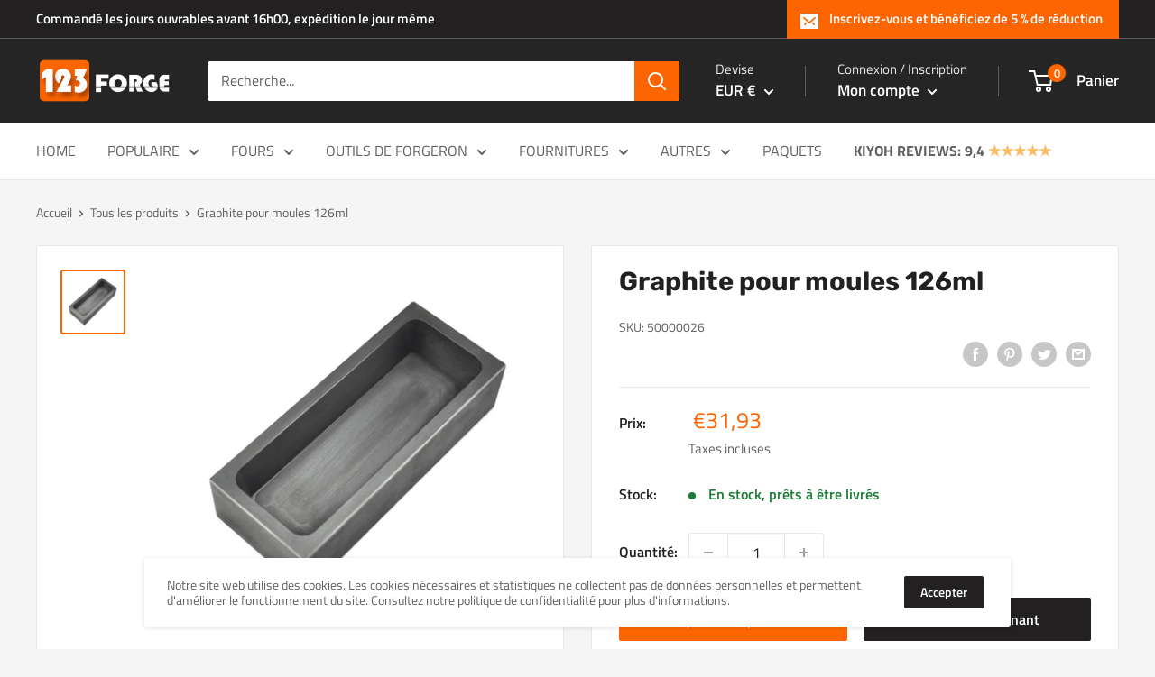

--- FILE ---
content_type: text/html; charset=UTF-8
request_url: https://zooomyapps.com/backinstock/ZooomyBackinStockjson.php?jsonCode=jQuery361022375191661514404_1768842408401&shop=123forge.myshopify.com&product_id=6807201775660&_=1768842408402
body_size: 370
content:
jQuery361022375191661514404_1768842408401({"shop":"123forge.myshopify.com","back_in_stock_text":"Pr\u00e9venez-moi","add_font_size":"13px","add_border_radius":"0px","add_border_width":"0px","add_border_color":"#FC6500","add_background_color":"#FC6500","add_font_color":"#FFFFFF","back_in_stock_width":"","main_heading":"En rupture de stock","sub_heading":"Nous vous informerons lorsque ce produit sera disponible.","main_heading_color":"#2F2F2F","main_heading_size":"20px","sub_heading_color":"#2F2F2F","sub_heading_size":"13px","admin_email":"","quantity":"0","notify_msg":"Merci ! Nous vous informerons lorsque l'article sera de nouveau en stock.","notify_emsg":"Saisissez une adresse \u00e9lectronique valide.","user_added_css":"","ccss":null,"email_placeholder":"Email","autoemail":"yes","checkdata":0,"shop_token":"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","branding":"","tc_txt":"","znltxt":"I want to receive newsletter updates.","znlsignup":"no","lay":"lay_1","collectionpage":"no","double_opt_enable":"disable","double_opt_txt":"","maillist":"no","fae":"yes","coll_btn_text":"","coll_btn_font_size":"","coll_btn_border_width":"","coll_btn_border_radius":"","coll_btn_width":"","coll_btn_border_color":"#","coll_btn_bg_color":"#","coll_btn_font_color":"#"})


--- FILE ---
content_type: text/javascript; charset=utf-8
request_url: https://123forge.fr/products/moule-graphite-126ml.js
body_size: 641
content:
{"id":6807201775660,"title":"Graphite pour moules 126ml","handle":"moule-graphite-126ml","description":"\u003cp\u003eMoule de coulée en graphite 126 ml \u003cstrong\u003eMode d'emploi :\u003c\/strong\u003e\u003c\/p\u003e\n\u003cul\u003e\n\u003cli\u003eStocker dans un endroit sec\u003c\/li\u003e\n\u003c\/ul\u003e\n\u003ch2\u003eSpécifications :\u003cbr\u003e\n\u003c\/h2\u003e\n\u003cul\u003e\n\u003cli\u003eMatériau : Graphite\u003c\/li\u003e\n\u003cli\u003eTempérature : +2000°C\u003c\/li\u003e\n\u003cli\u003eContenu : 126 ml\u003c\/li\u003e\n\u003c\/ul\u003e\n\u003ch3 style=\"text-align: left;\"\u003eDimensions extérieures\u003cbr\u003e\n\u003c\/h3\u003e\n\u003ctable width=\"100%\" style=\"float: left;\"\u003e\n\u003ctbody\u003e\n\u003ctr style=\"text-align: center;\"\u003e\n\u003ctd\u003e\n\u003cp\u003e\u003cstrong\u003eLongueur\u003c\/strong\u003e\u003cbr\u003e\u003c\/p\u003e\n\u003c\/td\u003e\n\u003ctd\u003e\n\u003cp\u003e\u003cstrong\u003eLargeur\u003c\/strong\u003e\u003c\/p\u003e\n\u003c\/td\u003e\n\u003ctd\u003e\n\u003cp\u003e\u003cstrong\u003e  Hauteur\u003c\/strong\u003e\u003c\/p\u003e\n\u003c\/td\u003e\n\u003c\/tr\u003e\n\u003ctr\u003e\n\u003ctd style=\"text-align: center;\"\u003e\n\u003cp\u003e125mm\u003c\/p\u003e\n\u003c\/td\u003e\n\u003ctd style=\"text-align: center;\"\u003e\n\u003cp\u003e60mm\u003c\/p\u003e\n\u003c\/td\u003e\n\u003ctd style=\"text-align: center;\"\u003e\n\u003cp\u003e40mm\u003c\/p\u003e\n\u003c\/td\u003e\n\u003c\/tr\u003e\n\u003c\/tbody\u003e\n\u003c\/table\u003e\n\u003ch3 style=\"text-align: left;\"\u003e\u003cstrong\u003eDimensions intérieures\u003cbr data-mce-fragment=\"1\"\u003e\u003c\/strong\u003e\u003c\/h3\u003e\n\u003cdiv\u003e\n\u003ctable width=\"100%\" style=\"float: left;\"\u003e\n\u003ctbody\u003e\n\u003ctr\u003e\n\u003ctd style=\"width: 19%; text-align: center;\"\u003e\u003cstrong\u003eLongueur\u003c\/strong\u003e\u003c\/td\u003e\n\u003ctd style=\"width: 20.8215%; text-align: center;\"\u003e\u003cstrong\u003eLargeur\u003c\/strong\u003e\u003c\/td\u003e\n\u003ctd style=\"width: 23.1785%; text-align: center;\"\u003e\u003cstrong\u003e Hauteur \u003c\/strong\u003e\u003c\/td\u003e\n\u003ctd style=\"width: 25%; text-align: center;\"\u003e\u003cstrong\u003eContenu\u003c\/strong\u003e\u003c\/td\u003e\n\u003c\/tr\u003e\n\u003ctr\u003e\n\u003ctd style=\"width: 19%; text-align: center;\"\u003e105mm\u003c\/td\u003e\n\u003ctd style=\"width: 20.8215%; text-align: center;\"\u003e40mm\u003c\/td\u003e\n\u003ctd style=\"width: 23.1785%; text-align: center;\"\u003e30mm\u003c\/td\u003e\n\u003ctd style=\"width: 25%; text-align: center;\"\u003e126ml\u003c\/td\u003e\n\u003c\/tr\u003e\n\u003c\/tbody\u003e\n\u003c\/table\u003e\n\u003c\/div\u003e","published_at":"2022-03-18T18:45:34+01:00","created_at":"2022-03-18T17:45:35+01:00","vendor":"123smeden","type":"Gietvorm","tags":["Inhoud_126ml","Materiaal_Grafiet","Maximale temperatuur_+2000°C","Merk_123smeden","Product type_Gietvorm"],"price":3864,"price_min":3864,"price_max":3864,"available":true,"price_varies":false,"compare_at_price":null,"compare_at_price_min":0,"compare_at_price_max":0,"compare_at_price_varies":false,"variants":[{"id":40139476500524,"title":"Default Title","option1":"Default Title","option2":null,"option3":null,"sku":"50000026","requires_shipping":true,"taxable":true,"featured_image":null,"available":true,"name":"Graphite pour moules 126ml","public_title":null,"options":["Default Title"],"price":3864,"weight":100,"compare_at_price":null,"inventory_management":"shopify","barcode":"6013835639608","requires_selling_plan":false,"selling_plan_allocations":[]}],"images":["\/\/cdn.shopify.com\/s\/files\/1\/0559\/7252\/8172\/files\/1n_5ae2fd7c-53b1-42c8-8ae6-002b0991de82.jpg?v=1716198181"],"featured_image":"\/\/cdn.shopify.com\/s\/files\/1\/0559\/7252\/8172\/files\/1n_5ae2fd7c-53b1-42c8-8ae6-002b0991de82.jpg?v=1716198181","options":[{"name":"Title","position":1,"values":["Default Title"]}],"url":"\/products\/moule-graphite-126ml","media":[{"alt":"gietvorm grafiet 126ml","id":46411637653835,"position":1,"preview_image":{"aspect_ratio":1.0,"height":1545,"width":1545,"src":"https:\/\/cdn.shopify.com\/s\/files\/1\/0559\/7252\/8172\/files\/1n_5ae2fd7c-53b1-42c8-8ae6-002b0991de82.jpg?v=1716198181"},"aspect_ratio":1.0,"height":1545,"media_type":"image","src":"https:\/\/cdn.shopify.com\/s\/files\/1\/0559\/7252\/8172\/files\/1n_5ae2fd7c-53b1-42c8-8ae6-002b0991de82.jpg?v=1716198181","width":1545}],"requires_selling_plan":false,"selling_plan_groups":[]}